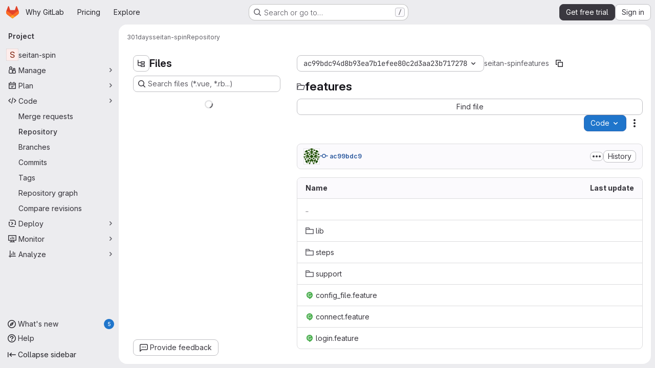

--- FILE ---
content_type: text/html; charset=utf-8
request_url: https://gitlab.com/301days/seitan-spin/-/tree/ac99bdc94d8b93ea7b1efee80c2d3aa23b717278/features
body_size: 10275
content:







<!DOCTYPE html>
<html class="gl-system ui-neutral with-top-bar with-header application-chrome page-with-panels with-gl-container-queries " lang="en">
<head prefix="og: http://ogp.me/ns#">
<meta charset="utf-8">
<meta content="IE=edge" http-equiv="X-UA-Compatible">
<meta content="width=device-width, initial-scale=1" name="viewport">
<title>features · ac99bdc94d8b93ea7b1efee80c2d3aa23b717278 · 301days / seitan-spin · GitLab</title>
<script nonce="jgoGNQ5WqgorOOUdyxV6Qw==">
//<![CDATA[
window.gon={};gon.api_version="v4";gon.default_avatar_url="https://gitlab.com/assets/no_avatar-849f9c04a3a0d0cea2424ae97b27447dc64a7dbfae83c036c45b403392f0e8ba.png";gon.max_file_size=100;gon.asset_host=null;gon.webpack_public_path="/assets/webpack/";gon.relative_url_root="";gon.user_color_mode="gl-system";gon.user_color_scheme="white";gon.markdown_surround_selection=null;gon.markdown_automatic_lists=null;gon.markdown_maintain_indentation=null;gon.math_rendering_limits_enabled=true;gon.allow_immediate_namespaces_deletion=true;gon.iframe_rendering_enabled=true;gon.iframe_rendering_allowlist=["embed.figma.com","www.figma.com","www.youtube.com"];gon.sentry_dsn="https://f5573e26de8f4293b285e556c35dfd6e@new-sentry.gitlab.net/4";gon.sentry_environment="gprd";gon.sentry_clientside_traces_sample_rate=0.05;gon.recaptcha_api_server_url="https://www.recaptcha.net/recaptcha/api.js";gon.recaptcha_sitekey="6LfAERQTAAAAAL4GYSiAMGLbcLyUIBSfPrDNJgeC";gon.gitlab_url="https://gitlab.com";gon.promo_url="https://about.gitlab.com";gon.forum_url="https://forum.gitlab.com";gon.docs_url="https://docs.gitlab.com";gon.revision="1819fcf6090";gon.feature_category="source_code_management";gon.gitlab_logo="/assets/gitlab_logo-2957169c8ef64c58616a1ac3f4fc626e8a35ce4eb3ed31bb0d873712f2a041a0.png";gon.secure=true;gon.sprite_icons="/assets/icons-dafe78f1f5f3f39844d40e6211b4b6b2b89533b96324c26e6ca12cfd6cf1b0ca.svg";gon.sprite_file_icons="/assets/file_icons/file_icons-90de312d3dbe794a19dee8aee171f184ff69ca9c9cf9fe37e8b254e84c3a1543.svg";gon.illustrations_path="/images/illustrations.svg";gon.emoji_sprites_css_path="/assets/emoji_sprites-bd26211944b9d072037ec97cb138f1a52cd03ef185cd38b8d1fcc963245199a1.css";gon.emoji_backend_version=4;gon.gridstack_css_path="/assets/lazy_bundles/gridstack-f42069e5c7b1542688660592b48f2cbd86e26b77030efd195d124dbd8fe64434.css";gon.test_env=false;gon.disable_animations=null;gon.suggested_label_colors={"#cc338b":"Magenta-pink","#dc143c":"Crimson","#c21e56":"Rose red","#cd5b45":"Dark coral","#ed9121":"Carrot orange","#eee600":"Titanium yellow","#009966":"Green-cyan","#8fbc8f":"Dark sea green","#6699cc":"Blue-gray","#e6e6fa":"Lavender","#9400d3":"Dark violet","#330066":"Deep violet","#36454f":"Charcoal grey","#808080":"Gray"};gon.first_day_of_week=0;gon.time_display_relative=true;gon.time_display_format=0;gon.ee=true;gon.jh=false;gon.dot_com=true;gon.uf_error_prefix="UF";gon.pat_prefix="glpat-";gon.keyboard_shortcuts_enabled=true;gon.broadcast_message_dismissal_path=null;gon.diagramsnet_url="https://embed.diagrams.net";gon.features={"uiForOrganizations":false,"organizationSwitching":false,"findAndReplace":false,"removeMonitorMetrics":true,"newProjectCreationForm":false,"workItemsClientSideBoards":false,"glqlWorkItems":true,"glqlAggregation":false,"glqlTypescript":false,"archiveGroup":true,"accessibleLoadingButton":true,"projectStudioEnabled":true,"securityManagerRoleEnabled":false,"advancedContextResolver":true,"duoUiNext":false,"agenticChatGa":true,"dapUseFoundationalFlowsSetting":true,"allowIframesInMarkdown":false,"inlineBlame":false,"repositoryFileTreeBrowser":true,"repositoryLockInformation":false};gon.roadmap_epics_limit=1000;gon.subscriptions_url="https://customers.gitlab.com";gon.subscriptions_legacy_sign_in_url="https://customers.gitlab.com/customers/sign_in?legacy=true";gon.billing_accounts_url="https://customers.gitlab.com/billing_accounts";gon.payment_form_url="https://customers.gitlab.com/payment_forms/cc_validation";gon.payment_validation_form_id="payment_method_validation";gon.licensed_features={"remoteDevelopment":true};
//]]>
</script>

<script nonce="jgoGNQ5WqgorOOUdyxV6Qw==">
//<![CDATA[
const root = document.documentElement;
if (window.matchMedia('(prefers-color-scheme: dark)').matches) {
  root.classList.add('gl-dark');
}

window.matchMedia('(prefers-color-scheme: dark)').addEventListener('change', (e) => {
  if (e.matches) {
    root.classList.add('gl-dark');
  } else {
    root.classList.remove('gl-dark');
  }
});

//]]>
</script>
<script nonce="jgoGNQ5WqgorOOUdyxV6Qw==">
//<![CDATA[
var gl = window.gl || {};
gl.startup_calls = {"/301days/seitan-spin/-/refs/ac99bdc94d8b93ea7b1efee80c2d3aa23b717278/logs_tree/features?format=json\u0026offset=0":{},"/301days/seitan-spin/-/blob/ac99bdc94d8b93ea7b1efee80c2d3aa23b717278/README.md?format=json\u0026viewer=rich":{}};
gl.startup_graphql_calls = [{"query":"# @feature_category: source_code_management\nquery pathLastCommit($projectPath: ID!, $path: String, $ref: String!, $refType: RefType) {\n  project(fullPath: $projectPath) {\n    __typename\n    id\n    repository {\n      __typename\n      lastCommit(path: $path, ref: $ref, refType: $refType) {\n        __typename\n        id\n        sha\n        title\n        titleHtml\n        descriptionHtml\n        message\n        webPath\n        committerName\n        committerEmail\n        committedDate\n        authoredDate\n        authorName\n        authorEmail\n        authorGravatar\n        author {\n          __typename\n          id\n          name\n          avatarUrl\n          webPath\n        }\n        signature {\n          __typename\n          ... on GpgSignature {\n            gpgKeyPrimaryKeyid\n            verificationStatus\n          }\n          ... on X509Signature {\n            verificationStatus\n            x509Certificate {\n              id\n              subject\n              subjectKeyIdentifier\n              x509Issuer {\n                id\n                subject\n                subjectKeyIdentifier\n              }\n            }\n          }\n          ... on SshSignature {\n            verificationStatus\n            keyFingerprintSha256\n          }\n        }\n        pipelines(ref: $ref, first: 1) {\n          __typename\n          edges {\n            __typename\n            node {\n              __typename\n              id\n              detailedStatus {\n                __typename\n                id\n                detailsPath\n                icon\n                text\n              }\n            }\n          }\n        }\n      }\n    }\n  }\n}\n","variables":{"projectPath":"301days/seitan-spin","ref":"ac99bdc94d8b93ea7b1efee80c2d3aa23b717278","path":"features","refType":null}},{"query":"query getPermissions($projectPath: ID!) {\n  project(fullPath: $projectPath) {\n    id\n    __typename\n    userPermissions {\n      __typename\n      pushCode\n      forkProject\n      createMergeRequestIn\n    }\n  }\n}\n","variables":{"projectPath":"301days/seitan-spin"}},{"query":"fragment PageInfo on PageInfo {\n  __typename\n  hasNextPage\n  hasPreviousPage\n  startCursor\n  endCursor\n}\n\nfragment TreeEntry on Entry {\n  __typename\n  id\n  sha\n  name\n  flatPath\n  type\n}\n\nquery getFiles(\n  $projectPath: ID!\n  $path: String\n  $ref: String!\n  $refType: RefType\n  $pageSize: Int!\n  $nextPageCursor: String\n) {\n  project(fullPath: $projectPath) {\n    id\n    __typename\n    repository {\n      __typename\n      tree(path: $path, ref: $ref, refType: $refType) {\n        __typename\n        trees(first: $pageSize, after: $nextPageCursor) {\n          __typename\n          edges {\n            __typename\n            node {\n              ...TreeEntry\n              webPath\n            }\n          }\n          pageInfo {\n            ...PageInfo\n          }\n        }\n        submodules(first: $pageSize, after: $nextPageCursor) {\n          __typename\n          edges {\n            __typename\n            node {\n              ...TreeEntry\n              webUrl\n              treeUrl\n            }\n          }\n          pageInfo {\n            ...PageInfo\n          }\n        }\n        blobs(first: $pageSize, after: $nextPageCursor) {\n          __typename\n          edges {\n            __typename\n            node {\n              ...TreeEntry\n              mode\n              webPath\n              lfsOid\n            }\n          }\n          pageInfo {\n            ...PageInfo\n          }\n        }\n      }\n    }\n  }\n}\n","variables":{"nextPageCursor":"","pageSize":100,"projectPath":"301days/seitan-spin","ref":"ac99bdc94d8b93ea7b1efee80c2d3aa23b717278","path":"features","refType":null}}];

if (gl.startup_calls && window.fetch) {
  Object.keys(gl.startup_calls).forEach(apiCall => {
   gl.startup_calls[apiCall] = {
      fetchCall: fetch(apiCall, {
        // Emulate XHR for Rails AJAX request checks
        headers: {
          'X-Requested-With': 'XMLHttpRequest'
        },
        // fetch won’t send cookies in older browsers, unless you set the credentials init option.
        // We set to `same-origin` which is default value in modern browsers.
        // See https://github.com/whatwg/fetch/pull/585 for more information.
        credentials: 'same-origin'
      })
    };
  });
}
if (gl.startup_graphql_calls && window.fetch) {
  const headers = {"X-CSRF-Token":"8aUqT1YQtCZe6s8pfEY-L9EVTU4xRX9bS879NyHEkqmyNYGPG3-pCcW2V7wgZSL_RtlFv1wjgyquSFspnuijAA","x-gitlab-feature-category":"source_code_management"};
  const url = `https://gitlab.com/api/graphql`

  const opts = {
    method: "POST",
    headers: {
      "Content-Type": "application/json",
      ...headers,
    }
  };

  gl.startup_graphql_calls = gl.startup_graphql_calls.map(call => ({
    ...call,
    fetchCall: fetch(url, {
      ...opts,
      credentials: 'same-origin',
      body: JSON.stringify(call)
    })
  }))
}


//]]>
</script>



<meta content="light dark" name="color-scheme">
<link rel="stylesheet" href="/assets/application-5f4ee7f55c86dd1bd4ac8d56a51fc849572dc13a6673fddd33959d941c86115b.css" media="(prefers-color-scheme: light)" />
<link rel="stylesheet" href="/assets/application_dark-414df22f8d2aff89f08ed2c3f9fd243fdca4e06dee8107c7df6de4f473a8d095.css" media="(prefers-color-scheme: dark)" />
<link rel="stylesheet" href="/assets/page_bundles/tree-d65f05eeb1674c3d28569b91f8f313c5b3196fe935087476670dd762d29a42ab.css" /><link rel="stylesheet" href="/assets/page_bundles/commit_description-9e7efe20f0cef17d0606edabfad0418e9eb224aaeaa2dae32c817060fa60abcc.css" /><link rel="stylesheet" href="/assets/page_bundles/projects-1e46068245452053a00290f44a0ebda348b43ba90e413a07b9d36767e72b79aa.css" /><link rel="stylesheet" href="/assets/page_bundles/work_items-af321897c3b1ae7c1f6f0cb993681211b837df7ec8e5ff59e3795fd08ab83a13.css" /><link rel="stylesheet" href="/assets/page_bundles/notes_shared-8f7a9513332533cc4a53b3be3d16e69570e82bc87b3f8913578eaeb0dce57e21.css" />
<link rel="stylesheet" href="/assets/tailwind_cqs-33df32f74b8ec5ae9d967067dd82682a3b7f474107e5596bb96d72be83902bfe.css" />


<link rel="stylesheet" href="/assets/fonts-deb7ad1d55ca77c0172d8538d53442af63604ff490c74acc2859db295c125bdb.css" />
<link rel="stylesheet" href="/assets/highlight/themes/white-c47e38e4a3eafd97b389c0f8eec06dce295f311cdc1c9e55073ea9406b8fe5b0.css" media="(prefers-color-scheme: light)" />
<link rel="stylesheet" href="/assets/highlight/themes/dark-8796b0549a7cd8fd6d2646619fa5840db4505d7031a76d5441a3cee1d12390d2.css" media="(prefers-color-scheme: dark)" />

<script src="/assets/webpack/runtime.7e9f4112.bundle.js" defer="defer" nonce="jgoGNQ5WqgorOOUdyxV6Qw=="></script>
<script src="/assets/webpack/main.5fa55cdb.chunk.js" defer="defer" nonce="jgoGNQ5WqgorOOUdyxV6Qw=="></script>
<script src="/assets/webpack/tracker.85adcc5f.chunk.js" defer="defer" nonce="jgoGNQ5WqgorOOUdyxV6Qw=="></script>
<script src="/assets/webpack/analytics.1f5b93d6.chunk.js" defer="defer" nonce="jgoGNQ5WqgorOOUdyxV6Qw=="></script>
<script nonce="jgoGNQ5WqgorOOUdyxV6Qw==">
//<![CDATA[
window.snowplowOptions = {"namespace":"gl","hostname":"snowplowprd.trx.gitlab.net","cookieDomain":".gitlab.com","appId":"gitlab","formTracking":true,"linkClickTracking":true};
gl = window.gl || {};
gl.snowplowStandardContext = {"schema":"iglu:com.gitlab/gitlab_standard/jsonschema/1-1-7","data":{"environment":"production","source":"gitlab-rails","correlation_id":"9c0887a1532d1330-ATL","extra":{},"user_id":null,"global_user_id":null,"user_type":null,"is_gitlab_team_member":null,"namespace_id":64504696,"ultimate_parent_namespace_id":64504696,"project_id":587853,"feature_enabled_by_namespace_ids":null,"realm":"saas","deployment_type":".com","context_generated_at":"2026-01-19T18:52:33.183Z"}};
gl.snowplowPseudonymizedPageUrl = "https://gitlab.com/namespace64504696/project587853/-/tree/ac99bdc94d8b93ea7b1efee80c2d3aa23b717278/features";
gl.maskedDefaultReferrerUrl = null;
gl.ga4MeasurementId = 'G-ENFH3X7M5Y';
gl.duoEvents = ["ai_question_category","perform_completion_worker","process_gitlab_duo_question","agent_platform_session_created","agent_platform_session_dropped","agent_platform_session_finished","agent_platform_session_resumed","agent_platform_session_started","agent_platform_session_stopped","ai_response_time","ci_repository_xray_artifact_created","cleanup_stuck_agent_platform_session","click_delete_ai_catalog_item_button","click_disable_ai_catalog_item_button","click_enable_ai_catalog_item_button","click_purchase_seats_button_group_duo_pro_home_page","code_suggestion_accepted_in_ide","code_suggestion_rejected_in_ide","code_suggestion_shown_in_ide","code_suggestions_connection_details_rate_limit_exceeded","code_suggestions_direct_access_rate_limit_exceeded","code_suggestions_rate_limit_exceeded","create_ai_catalog_item","create_ai_catalog_item_consumer","create_ai_self_hosted_model","default_answer","delete_ai_catalog_item","delete_ai_catalog_item_consumer","delete_ai_self_hosted_model","detected_high_comment_temperature","detected_repeated_high_comment_temperature","dismiss_sast_vulnerability_false_positive_analysis","encounter_duo_code_review_error_during_review","error_answer","excluded_files_from_duo_code_review","execute_llm_method","find_no_issues_duo_code_review_after_review","find_nothing_to_review_duo_code_review_on_mr","finish_duo_workflow_execution","finish_mcp_tool_call","forced_high_temperature_commenting","i_quickactions_q","include_repository_xray_data_into_code_generation_prompt","mention_gitlabduo_in_mr_comment","post_comment_duo_code_review_on_diff","process_gitlab_duo_slash_command","react_thumbs_down_on_duo_code_review_comment","react_thumbs_up_on_duo_code_review_comment","reported_sast_vulnerability_false_positive_analysis","request_ask_help","request_duo_chat_response","request_review_duo_code_review_on_mr_by_author","request_review_duo_code_review_on_mr_by_non_author","requested_comment_temperature","retry_duo_workflow_execution","start_duo_workflow_execution","start_mcp_tool_call","submit_gitlab_duo_question","tokens_per_embedding","tokens_per_user_request_prompt","tokens_per_user_request_response","trigger_ai_catalog_item","trigger_sast_vulnerability_fp_detection_workflow","troubleshoot_job","update_ai_catalog_item","update_ai_catalog_item_consumer","update_ai_self_hosted_model","update_model_selection_feature","update_self_hosted_ai_feature_to_vendored_model","view_ai_catalog_item","view_ai_catalog_item_index","view_ai_catalog_project_managed"];
gl.onlySendDuoEvents = false;


//]]>
</script>
<link rel="preload" href="/assets/application-5f4ee7f55c86dd1bd4ac8d56a51fc849572dc13a6673fddd33959d941c86115b.css" as="style" type="text/css" nonce="ncCvqc+3qZtN43i7WnltKw==">
<link rel="preload" href="/assets/highlight/themes/white-c47e38e4a3eafd97b389c0f8eec06dce295f311cdc1c9e55073ea9406b8fe5b0.css" as="style" type="text/css" nonce="ncCvqc+3qZtN43i7WnltKw==">
<link crossorigin="" href="https://snowplowprd.trx.gitlab.net" rel="preconnect">
<link as="font" crossorigin="" href="/assets/gitlab-sans/GitLabSans-9892dc17af892e03de41625c0ee325117a3b8ee4ba6005f3a3eac68510030aed.woff2" rel="preload">
<link as="font" crossorigin="" href="/assets/gitlab-sans/GitLabSans-Italic-f96f17332d67b21ada2dfba5f0c0e1d5801eab99330472057bf18edd93d4ccf7.woff2" rel="preload">
<link as="font" crossorigin="" href="/assets/gitlab-mono/GitLabMono-29c2152dac8739499dd0fe5cd37a486ebcc7d4798c9b6d3aeab65b3172375b05.woff2" rel="preload">
<link as="font" crossorigin="" href="/assets/gitlab-mono/GitLabMono-Italic-af36701a2188df32a9dcea12e0424c380019698d4f76da9ad8ea2fd59432cf83.woff2" rel="preload">
<link rel="preload" href="/assets/fonts-deb7ad1d55ca77c0172d8538d53442af63604ff490c74acc2859db295c125bdb.css" as="style" type="text/css" nonce="ncCvqc+3qZtN43i7WnltKw==">



<script src="/assets/webpack/sentry.0e34f3b4.chunk.js" defer="defer" nonce="jgoGNQ5WqgorOOUdyxV6Qw=="></script>

<script src="/assets/webpack/commons-pages.search.show-super_sidebar.38f249e1.chunk.js" defer="defer" nonce="jgoGNQ5WqgorOOUdyxV6Qw=="></script>
<script src="/assets/webpack/super_sidebar.07dc690e.chunk.js" defer="defer" nonce="jgoGNQ5WqgorOOUdyxV6Qw=="></script>
<script src="/assets/webpack/commons-pages.groups-pages.groups.achievements-pages.groups.activity-pages.groups.analytics.ci_cd_an-8a40a427.9967ce8c.chunk.js" defer="defer" nonce="jgoGNQ5WqgorOOUdyxV6Qw=="></script>
<script src="/assets/webpack/commons-pages.projects-pages.projects.activity-pages.projects.alert_management.details-pages.project-93b287cd.4f9ded23.chunk.js" defer="defer" nonce="jgoGNQ5WqgorOOUdyxV6Qw=="></script>
<script src="/assets/webpack/commons-pages.groups.epics.index-pages.groups.epics.new-pages.groups.epics.show-pages.groups.issues--02865ef3.33e364be.chunk.js" defer="defer" nonce="jgoGNQ5WqgorOOUdyxV6Qw=="></script>
<script src="/assets/webpack/commons-pages.admin.application_settings.service_accounts-pages.admin.impersonation_tokens-pages.gro-b1fa2591.89493dda.chunk.js" defer="defer" nonce="jgoGNQ5WqgorOOUdyxV6Qw=="></script>
<script src="/assets/webpack/467359d4.8ad0411d.chunk.js" defer="defer" nonce="jgoGNQ5WqgorOOUdyxV6Qw=="></script>
<script src="/assets/webpack/commons-pages.projects.blob.edit-pages.projects.blob.new-pages.projects.blob.show-pages.projects.get-487ddc08.37fb9282.chunk.js" defer="defer" nonce="jgoGNQ5WqgorOOUdyxV6Qw=="></script>
<script src="/assets/webpack/ea7ea8c3.58ef5d7f.chunk.js" defer="defer" nonce="jgoGNQ5WqgorOOUdyxV6Qw=="></script>
<script src="/assets/webpack/commons-pages.projects.blob.show-pages.projects.show-pages.projects.snippets.show-pages.projects.tre-c684fcf6.ae3492ea.chunk.js" defer="defer" nonce="jgoGNQ5WqgorOOUdyxV6Qw=="></script>
<script src="/assets/webpack/499d8988.5c5e59a1.chunk.js" defer="defer" nonce="jgoGNQ5WqgorOOUdyxV6Qw=="></script>
<script src="/assets/webpack/commons-pages.projects.blob.show-pages.projects.get_started.show-pages.projects.show-pages.projects.tree.show.9f4ed474.chunk.js" defer="defer" nonce="jgoGNQ5WqgorOOUdyxV6Qw=="></script>
<script src="/assets/webpack/commons-pages.projects.blob.show-pages.projects.commits.show-pages.projects.show-pages.projects.tree.show.1054e8f0.chunk.js" defer="defer" nonce="jgoGNQ5WqgorOOUdyxV6Qw=="></script>
<script src="/assets/webpack/commons-pages.projects.blame.show-pages.projects.blob.show-pages.projects.show-pages.projects.tree.show.8f02f3bd.chunk.js" defer="defer" nonce="jgoGNQ5WqgorOOUdyxV6Qw=="></script>
<script src="/assets/webpack/commons-pages.projects.blob.show-pages.projects.show-pages.projects.tree.show.9fb26b8c.chunk.js" defer="defer" nonce="jgoGNQ5WqgorOOUdyxV6Qw=="></script>
<script src="/assets/webpack/commons-pages.projects.blob.show-pages.projects.tree.show-treeList.cbb4bf1f.chunk.js" defer="defer" nonce="jgoGNQ5WqgorOOUdyxV6Qw=="></script>
<script src="/assets/webpack/pages.projects.tree.show.a3455d28.chunk.js" defer="defer" nonce="jgoGNQ5WqgorOOUdyxV6Qw=="></script>

<meta content="object" property="og:type">
<meta content="GitLab" property="og:site_name">
<meta content="features · ac99bdc94d8b93ea7b1efee80c2d3aa23b717278 · 301days / seitan-spin · GitLab" property="og:title">
<meta content="The test part of test driven technology switching." property="og:description">
<meta content="https://gitlab.com/assets/twitter_card-570ddb06edf56a2312253c5872489847a0f385112ddbcd71ccfa1570febab5d2.jpg" property="og:image">
<meta content="64" property="og:image:width">
<meta content="64" property="og:image:height">
<meta content="https://gitlab.com/301days/seitan-spin/-/tree/ac99bdc94d8b93ea7b1efee80c2d3aa23b717278/features" property="og:url">
<meta content="summary" property="twitter:card">
<meta content="features · ac99bdc94d8b93ea7b1efee80c2d3aa23b717278 · 301days / seitan-spin · GitLab" property="twitter:title">
<meta content="The test part of test driven technology switching." property="twitter:description">
<meta content="https://gitlab.com/assets/twitter_card-570ddb06edf56a2312253c5872489847a0f385112ddbcd71ccfa1570febab5d2.jpg" property="twitter:image">

<meta name="csrf-param" content="authenticity_token" />
<meta name="csrf-token" content="shQaD62yxRokwofxFss8zj0Dlmy4LNNYI_fLYB-4TfjxhLHP4N3YNb-eH2RK6CAeqs-endVKLynGcW1-oJR8UQ" />
<meta name="csp-nonce" content="jgoGNQ5WqgorOOUdyxV6Qw==" />
<meta name="action-cable-url" content="/-/cable" />
<link href="/-/manifest.json" rel="manifest">
<link rel="icon" type="image/png" href="/assets/favicon-72a2cad5025aa931d6ea56c3201d1f18e68a8cd39788c7c80d5b2b82aa5143ef.png" id="favicon" data-original-href="/assets/favicon-72a2cad5025aa931d6ea56c3201d1f18e68a8cd39788c7c80d5b2b82aa5143ef.png" />
<link rel="apple-touch-icon" type="image/x-icon" href="/assets/apple-touch-icon-b049d4bc0dd9626f31db825d61880737befc7835982586d015bded10b4435460.png" />
<link href="/search/opensearch.xml" rel="search" title="Search GitLab" type="application/opensearchdescription+xml">
<link rel="alternate" type="application/atom+xml" title="seitan-spin:ac99bdc94d8b93ea7b1efee80c2d3aa23b717278 commits" href="https://gitlab.com/301days/seitan-spin/-/commits/ac99bdc94d8b93ea7b1efee80c2d3aa23b717278?format=atom" />




<meta content="The test part of test driven technology switching." name="description">
<meta content="#F1F0F6" media="(prefers-color-scheme: light)" name="theme-color">
<meta content="#232128" media="(prefers-color-scheme: dark)" name="theme-color">
</head>

<body class="tab-width-8 gl-browser-chrome gl-platform-mac" data-group="301days" data-group-full-path="301days" data-namespace-id="64504696" data-page="projects:tree:show" data-page-type-id="ac99bdc94d8b93ea7b1efee80c2d3aa23b717278/features" data-project="seitan-spin" data-project-full-path="301days/seitan-spin" data-project-id="587853" data-project-studio-enabled="true">
<div id="js-tooltips-container"></div>

<script nonce="jgoGNQ5WqgorOOUdyxV6Qw==">
//<![CDATA[
gl = window.gl || {};
gl.client = {"isChrome":true,"isMac":true};


//]]>
</script>


<header class="super-topbar js-super-topbar"></header>
<div class="layout-page js-page-layout page-with-super-sidebar">
<script nonce="jgoGNQ5WqgorOOUdyxV6Qw==">
//<![CDATA[
const outer = document.createElement('div');
outer.style.visibility = 'hidden';
outer.style.overflow = 'scroll';
document.body.appendChild(outer);
const inner = document.createElement('div');
outer.appendChild(inner);
const scrollbarWidth = outer.offsetWidth - inner.offsetWidth;
outer.parentNode.removeChild(outer);
document.documentElement.style.setProperty('--scrollbar-width', `${scrollbarWidth}px`);

//]]>
</script><aside class="js-super-sidebar super-sidebar super-sidebar-loading" data-command-palette="{&quot;project_files_url&quot;:&quot;/301days/seitan-spin/-/files/ac99bdc94d8b93ea7b1efee80c2d3aa23b717278?format=json&quot;,&quot;project_blob_url&quot;:&quot;/301days/seitan-spin/-/blob/ac99bdc94d8b93ea7b1efee80c2d3aa23b717278&quot;}" data-force-desktop-expanded-sidebar="" data-is-saas="true" data-root-path="/" data-sidebar="{&quot;whats_new_most_recent_release_items_count&quot;:5,&quot;whats_new_version_digest&quot;:&quot;fd2b615fa7462cb1b8351f636e94ab7916b860dbaeface508b3ddee9dea42f55&quot;,&quot;whats_new_read_articles&quot;:[],&quot;whats_new_mark_as_read_path&quot;:&quot;/-/whats_new/mark_as_read&quot;,&quot;is_logged_in&quot;:false,&quot;compare_plans_url&quot;:&quot;https://about.gitlab.com/pricing&quot;,&quot;context_switcher_links&quot;:[{&quot;title&quot;:&quot;Explore&quot;,&quot;link&quot;:&quot;/explore&quot;,&quot;icon&quot;:&quot;compass&quot;}],&quot;current_menu_items&quot;:[{&quot;id&quot;:&quot;project_overview&quot;,&quot;title&quot;:&quot;seitan-spin&quot;,&quot;entity_id&quot;:587853,&quot;link&quot;:&quot;/301days/seitan-spin&quot;,&quot;link_classes&quot;:&quot;shortcuts-project&quot;,&quot;is_active&quot;:false},{&quot;id&quot;:&quot;manage_menu&quot;,&quot;title&quot;:&quot;Manage&quot;,&quot;icon&quot;:&quot;users&quot;,&quot;avatar_shape&quot;:&quot;rect&quot;,&quot;link&quot;:&quot;/301days/seitan-spin/activity&quot;,&quot;is_active&quot;:false,&quot;items&quot;:[{&quot;id&quot;:&quot;activity&quot;,&quot;title&quot;:&quot;Activity&quot;,&quot;link&quot;:&quot;/301days/seitan-spin/activity&quot;,&quot;link_classes&quot;:&quot;shortcuts-project-activity&quot;,&quot;is_active&quot;:false},{&quot;id&quot;:&quot;members&quot;,&quot;title&quot;:&quot;Members&quot;,&quot;link&quot;:&quot;/301days/seitan-spin/-/project_members&quot;,&quot;is_active&quot;:false},{&quot;id&quot;:&quot;labels&quot;,&quot;title&quot;:&quot;Labels&quot;,&quot;link&quot;:&quot;/301days/seitan-spin/-/labels&quot;,&quot;is_active&quot;:false}],&quot;separated&quot;:false},{&quot;id&quot;:&quot;plan_menu&quot;,&quot;title&quot;:&quot;Plan&quot;,&quot;icon&quot;:&quot;planning&quot;,&quot;avatar_shape&quot;:&quot;rect&quot;,&quot;link&quot;:&quot;/301days/seitan-spin/-/issues&quot;,&quot;is_active&quot;:false,&quot;items&quot;:[{&quot;id&quot;:&quot;project_issue_list&quot;,&quot;title&quot;:&quot;Issues&quot;,&quot;link&quot;:&quot;/301days/seitan-spin/-/issues&quot;,&quot;link_classes&quot;:&quot;shortcuts-issues has-sub-items&quot;,&quot;pill_count_field&quot;:&quot;openIssuesCount&quot;,&quot;pill_count_dynamic&quot;:false,&quot;is_active&quot;:false},{&quot;id&quot;:&quot;boards&quot;,&quot;title&quot;:&quot;Issue boards&quot;,&quot;link&quot;:&quot;/301days/seitan-spin/-/boards&quot;,&quot;link_classes&quot;:&quot;shortcuts-issue-boards&quot;,&quot;is_active&quot;:false},{&quot;id&quot;:&quot;milestones&quot;,&quot;title&quot;:&quot;Milestones&quot;,&quot;link&quot;:&quot;/301days/seitan-spin/-/milestones&quot;,&quot;is_active&quot;:false},{&quot;id&quot;:&quot;project_wiki&quot;,&quot;title&quot;:&quot;Wiki&quot;,&quot;link&quot;:&quot;/301days/seitan-spin/-/wikis/home&quot;,&quot;link_classes&quot;:&quot;shortcuts-wiki&quot;,&quot;is_active&quot;:false}],&quot;separated&quot;:false},{&quot;id&quot;:&quot;code_menu&quot;,&quot;title&quot;:&quot;Code&quot;,&quot;icon&quot;:&quot;code&quot;,&quot;avatar_shape&quot;:&quot;rect&quot;,&quot;link&quot;:&quot;/301days/seitan-spin/-/merge_requests&quot;,&quot;is_active&quot;:true,&quot;items&quot;:[{&quot;id&quot;:&quot;project_merge_request_list&quot;,&quot;title&quot;:&quot;Merge requests&quot;,&quot;link&quot;:&quot;/301days/seitan-spin/-/merge_requests&quot;,&quot;link_classes&quot;:&quot;shortcuts-merge_requests&quot;,&quot;pill_count_field&quot;:&quot;openMergeRequestsCount&quot;,&quot;pill_count_dynamic&quot;:false,&quot;is_active&quot;:false},{&quot;id&quot;:&quot;files&quot;,&quot;title&quot;:&quot;Repository&quot;,&quot;link&quot;:&quot;/301days/seitan-spin/-/tree/ac99bdc94d8b93ea7b1efee80c2d3aa23b717278&quot;,&quot;link_classes&quot;:&quot;shortcuts-tree&quot;,&quot;is_active&quot;:true},{&quot;id&quot;:&quot;branches&quot;,&quot;title&quot;:&quot;Branches&quot;,&quot;link&quot;:&quot;/301days/seitan-spin/-/branches&quot;,&quot;is_active&quot;:false},{&quot;id&quot;:&quot;commits&quot;,&quot;title&quot;:&quot;Commits&quot;,&quot;link&quot;:&quot;/301days/seitan-spin/-/commits/ac99bdc94d8b93ea7b1efee80c2d3aa23b717278&quot;,&quot;link_classes&quot;:&quot;shortcuts-commits&quot;,&quot;is_active&quot;:false},{&quot;id&quot;:&quot;tags&quot;,&quot;title&quot;:&quot;Tags&quot;,&quot;link&quot;:&quot;/301days/seitan-spin/-/tags&quot;,&quot;is_active&quot;:false},{&quot;id&quot;:&quot;graphs&quot;,&quot;title&quot;:&quot;Repository graph&quot;,&quot;link&quot;:&quot;/301days/seitan-spin/-/network/ac99bdc94d8b93ea7b1efee80c2d3aa23b717278&quot;,&quot;link_classes&quot;:&quot;shortcuts-network&quot;,&quot;is_active&quot;:false},{&quot;id&quot;:&quot;compare&quot;,&quot;title&quot;:&quot;Compare revisions&quot;,&quot;link&quot;:&quot;/301days/seitan-spin/-/compare?from=main\u0026to=ac99bdc94d8b93ea7b1efee80c2d3aa23b717278&quot;,&quot;is_active&quot;:false}],&quot;separated&quot;:false},{&quot;id&quot;:&quot;deploy_menu&quot;,&quot;title&quot;:&quot;Deploy&quot;,&quot;icon&quot;:&quot;deployments&quot;,&quot;avatar_shape&quot;:&quot;rect&quot;,&quot;link&quot;:&quot;/301days/seitan-spin/-/releases&quot;,&quot;is_active&quot;:false,&quot;items&quot;:[{&quot;id&quot;:&quot;releases&quot;,&quot;title&quot;:&quot;Releases&quot;,&quot;link&quot;:&quot;/301days/seitan-spin/-/releases&quot;,&quot;link_classes&quot;:&quot;shortcuts-deployments-releases&quot;,&quot;is_active&quot;:false},{&quot;id&quot;:&quot;model_registry&quot;,&quot;title&quot;:&quot;Model registry&quot;,&quot;link&quot;:&quot;/301days/seitan-spin/-/ml/models&quot;,&quot;is_active&quot;:false}],&quot;separated&quot;:false},{&quot;id&quot;:&quot;monitor_menu&quot;,&quot;title&quot;:&quot;Monitor&quot;,&quot;icon&quot;:&quot;monitor&quot;,&quot;avatar_shape&quot;:&quot;rect&quot;,&quot;link&quot;:&quot;/301days/seitan-spin/-/incidents&quot;,&quot;is_active&quot;:false,&quot;items&quot;:[{&quot;id&quot;:&quot;incidents&quot;,&quot;title&quot;:&quot;Incidents&quot;,&quot;link&quot;:&quot;/301days/seitan-spin/-/incidents&quot;,&quot;is_active&quot;:false}],&quot;separated&quot;:false},{&quot;id&quot;:&quot;analyze_menu&quot;,&quot;title&quot;:&quot;Analyze&quot;,&quot;icon&quot;:&quot;chart&quot;,&quot;avatar_shape&quot;:&quot;rect&quot;,&quot;link&quot;:&quot;/301days/seitan-spin/-/value_stream_analytics&quot;,&quot;is_active&quot;:false,&quot;items&quot;:[{&quot;id&quot;:&quot;cycle_analytics&quot;,&quot;title&quot;:&quot;Value stream analytics&quot;,&quot;link&quot;:&quot;/301days/seitan-spin/-/value_stream_analytics&quot;,&quot;link_classes&quot;:&quot;shortcuts-project-cycle-analytics&quot;,&quot;is_active&quot;:false},{&quot;id&quot;:&quot;contributors&quot;,&quot;title&quot;:&quot;Contributor analytics&quot;,&quot;link&quot;:&quot;/301days/seitan-spin/-/graphs/ac99bdc94d8b93ea7b1efee80c2d3aa23b717278&quot;,&quot;is_active&quot;:false},{&quot;id&quot;:&quot;repository_analytics&quot;,&quot;title&quot;:&quot;Repository analytics&quot;,&quot;link&quot;:&quot;/301days/seitan-spin/-/graphs/ac99bdc94d8b93ea7b1efee80c2d3aa23b717278/charts&quot;,&quot;link_classes&quot;:&quot;shortcuts-repository-charts&quot;,&quot;is_active&quot;:false},{&quot;id&quot;:&quot;model_experiments&quot;,&quot;title&quot;:&quot;Model experiments&quot;,&quot;link&quot;:&quot;/301days/seitan-spin/-/ml/experiments&quot;,&quot;is_active&quot;:false}],&quot;separated&quot;:false}],&quot;current_context_header&quot;:&quot;Project&quot;,&quot;university_path&quot;:&quot;https://university.gitlab.com&quot;,&quot;support_path&quot;:&quot;https://about.gitlab.com/get-help/&quot;,&quot;docs_path&quot;:&quot;/help/docs&quot;,&quot;display_whats_new&quot;:true,&quot;show_version_check&quot;:null,&quot;search&quot;:{&quot;search_path&quot;:&quot;/search&quot;,&quot;issues_path&quot;:&quot;/dashboard/issues&quot;,&quot;mr_path&quot;:&quot;/dashboard/merge_requests&quot;,&quot;autocomplete_path&quot;:&quot;/search/autocomplete&quot;,&quot;settings_path&quot;:&quot;/search/settings&quot;,&quot;search_context&quot;:{&quot;group&quot;:{&quot;id&quot;:64504696,&quot;name&quot;:&quot;301days&quot;,&quot;full_name&quot;:&quot;301days&quot;},&quot;group_metadata&quot;:{&quot;issues_path&quot;:&quot;/groups/301days/-/issues&quot;,&quot;mr_path&quot;:&quot;/groups/301days/-/merge_requests&quot;},&quot;project&quot;:{&quot;id&quot;:587853,&quot;name&quot;:&quot;seitan-spin&quot;},&quot;project_metadata&quot;:{&quot;mr_path&quot;:&quot;/301days/seitan-spin/-/merge_requests&quot;,&quot;issues_path&quot;:&quot;/301days/seitan-spin/-/issues&quot;},&quot;code_search&quot;:true,&quot;ref&quot;:&quot;ac99bdc94d8b93ea7b1efee80c2d3aa23b717278&quot;,&quot;scope&quot;:null,&quot;for_snippets&quot;:null}},&quot;panel_type&quot;:&quot;project&quot;,&quot;shortcut_links&quot;:[{&quot;title&quot;:&quot;Snippets&quot;,&quot;href&quot;:&quot;/explore/snippets&quot;,&quot;css_class&quot;:&quot;dashboard-shortcuts-snippets&quot;},{&quot;title&quot;:&quot;Groups&quot;,&quot;href&quot;:&quot;/explore/groups&quot;,&quot;css_class&quot;:&quot;dashboard-shortcuts-groups&quot;},{&quot;title&quot;:&quot;Projects&quot;,&quot;href&quot;:&quot;/explore/projects/starred&quot;,&quot;css_class&quot;:&quot;dashboard-shortcuts-projects&quot;}],&quot;terms&quot;:&quot;/-/users/terms&quot;,&quot;sign_in_visible&quot;:&quot;true&quot;,&quot;allow_signup&quot;:&quot;true&quot;,&quot;new_user_registration_path&quot;:&quot;/users/sign_up&quot;,&quot;sign_in_path&quot;:&quot;/users/sign_in?redirect_to_referer=yes&quot;}"></aside>


<div class="panels-container gl-flex gl-gap-3">
<div class="content-panels gl-flex-1 gl-w-full gl-flex gl-gap-3 gl-relative js-content-panels gl-@container/content-panels">
<div class="js-static-panel static-panel content-wrapper gl-relative paneled-view gl-flex-1 gl-overflow-y-auto gl-bg-default" id="static-panel-portal">
<div class="panel-header">
<div class="broadcast-wrapper">



</div>
<div class="top-bar-fixed container-fluid gl-rounded-t-lg gl-sticky gl-top-0 gl-left-0 gl-mx-0 gl-w-full" data-testid="top-bar">
<div class="top-bar-container gl-flex gl-items-center gl-gap-2">
<div class="gl-grow gl-basis-0 gl-flex gl-items-center gl-justify-start gl-gap-3">
<script type="application/ld+json">
{"@context":"https://schema.org","@type":"BreadcrumbList","itemListElement":[{"@type":"ListItem","position":1,"name":"301days","item":"https://gitlab.com/301days"},{"@type":"ListItem","position":2,"name":"seitan-spin","item":"https://gitlab.com/301days/seitan-spin"},{"@type":"ListItem","position":3,"name":"Repository","item":"https://gitlab.com/301days/seitan-spin/-/tree/ac99bdc94d8b93ea7b1efee80c2d3aa23b717278/features"}]}


</script>
<div data-testid="breadcrumb-links" id="js-vue-page-breadcrumbs-wrapper">
<div data-breadcrumbs-json="[{&quot;text&quot;:&quot;301days&quot;,&quot;href&quot;:&quot;/301days&quot;,&quot;avatarPath&quot;:null},{&quot;text&quot;:&quot;seitan-spin&quot;,&quot;href&quot;:&quot;/301days/seitan-spin&quot;,&quot;avatarPath&quot;:null},{&quot;text&quot;:&quot;Repository&quot;,&quot;href&quot;:&quot;/301days/seitan-spin/-/tree/ac99bdc94d8b93ea7b1efee80c2d3aa23b717278/features&quot;,&quot;avatarPath&quot;:null}]" id="js-vue-page-breadcrumbs"></div>
<div id="js-injected-page-breadcrumbs"></div>
<div id="js-page-breadcrumbs-extra"></div>
</div>


<div id="js-work-item-feedback"></div>

</div>

</div>
</div>

</div>
<div class="panel-content">
<div class="panel-content-inner js-static-panel-inner">
<div class="alert-wrapper alert-wrapper-top-space gl-flex gl-flex-col gl-gap-3 container-fluid">






























</div>

<div class="container-fluid project-highlight-puc">
<main class="content gl-@container/panel gl-pb-3" id="content-body" itemscope itemtype="http://schema.org/SoftwareSourceCode">
<div id="js-drawer-container"></div>
<div class="flash-container flash-container-page sticky" data-testid="flash-container">
<div id="js-global-alerts"></div>
</div>









<div class="gl-flex navigation-root">
<div id="js-file-browser"></div>
<div class="gl-w-full gl-min-w-0 gl-pl-4">
<div class="tree-holder gl-clearfix js-per-page gl-mt-4" data-blame-per-page="1000" id="tree-holder">
<div data-breadcrumbs-can-collaborate="false" data-breadcrumbs-can-edit-tree="false" data-breadcrumbs-can-push-code="false" data-breadcrumbs-can-push-to-branch="false" data-breadcrumbs-new-blob-path="/301days/seitan-spin/-/new/ac99bdc94d8b93ea7b1efee80c2d3aa23b717278" data-breadcrumbs-new-branch-path="/301days/seitan-spin/-/branches/new" data-breadcrumbs-new-dir-path="/301days/seitan-spin/-/create_dir/ac99bdc94d8b93ea7b1efee80c2d3aa23b717278" data-breadcrumbs-new-tag-path="/301days/seitan-spin/-/tags/new" data-breadcrumbs-upload-path="/301days/seitan-spin/-/create/ac99bdc94d8b93ea7b1efee80c2d3aa23b717278" data-compare-path="/301days/seitan-spin/-/compare?from=main&amp;to=ac99bdc94d8b93ea7b1efee80c2d3aa23b717278" data-download-links="[{&quot;text&quot;:&quot;zip&quot;,&quot;path&quot;:&quot;/301days/seitan-spin/-/archive/ac99bdc94d8b93ea7b1efee80c2d3aa23b717278/seitan-spin-ac99bdc94d8b93ea7b1efee80c2d3aa23b717278.zip&quot;},{&quot;text&quot;:&quot;tar.gz&quot;,&quot;path&quot;:&quot;/301days/seitan-spin/-/archive/ac99bdc94d8b93ea7b1efee80c2d3aa23b717278/seitan-spin-ac99bdc94d8b93ea7b1efee80c2d3aa23b717278.tar.gz&quot;},{&quot;text&quot;:&quot;tar.bz2&quot;,&quot;path&quot;:&quot;/301days/seitan-spin/-/archive/ac99bdc94d8b93ea7b1efee80c2d3aa23b717278/seitan-spin-ac99bdc94d8b93ea7b1efee80c2d3aa23b717278.tar.bz2&quot;},{&quot;text&quot;:&quot;tar&quot;,&quot;path&quot;:&quot;/301days/seitan-spin/-/archive/ac99bdc94d8b93ea7b1efee80c2d3aa23b717278/seitan-spin-ac99bdc94d8b93ea7b1efee80c2d3aa23b717278.tar&quot;}]" data-escaped-ref="ac99bdc94d8b93ea7b1efee80c2d3aa23b717278" data-http-url="https://gitlab.com/301days/seitan-spin.git" data-kerberos-url="" data-new-workspace-path="/-/remote_development/workspaces/new" data-organization-id="1" data-project-id="587853" data-project-path="301days/seitan-spin" data-project-root-path="/301days/seitan-spin" data-ref="ac99bdc94d8b93ea7b1efee80c2d3aa23b717278" data-ref-type="" data-root-ref="main" data-ssh-url="git@gitlab.com:301days/seitan-spin.git" data-web-ide-button-default-branch="main" data-web-ide-button-options="{&quot;project_path&quot;:&quot;301days/seitan-spin&quot;,&quot;ref&quot;:&quot;ac99bdc94d8b93ea7b1efee80c2d3aa23b717278&quot;,&quot;is_fork&quot;:false,&quot;needs_to_fork&quot;:true,&quot;gitpod_enabled&quot;:false,&quot;is_blob&quot;:false,&quot;show_edit_button&quot;:false,&quot;show_web_ide_button&quot;:false,&quot;show_gitpod_button&quot;:false,&quot;show_pipeline_editor_button&quot;:false,&quot;web_ide_url&quot;:&quot;/-/ide/project/301days/seitan-spin/edit/ac99bdc94d8b93ea7b1efee80c2d3aa23b717278/-/features&quot;,&quot;edit_url&quot;:&quot;&quot;,&quot;pipeline_editor_url&quot;:&quot;/301days/seitan-spin/-/ci/editor?branch_name=ac99bdc94d8b93ea7b1efee80c2d3aa23b717278&quot;,&quot;gitpod_url&quot;:&quot;https://gitpod.io/#https://gitlab.com/301days/seitan-spin/-/tree/ac99bdc94d8b93ea7b1efee80c2d3aa23b717278/features&quot;,&quot;user_preferences_gitpod_path&quot;:&quot;/-/profile/preferences#user_gitpod_enabled&quot;,&quot;user_profile_enable_gitpod_path&quot;:&quot;/-/user_settings/profile?user%5Bgitpod_enabled%5D=true&quot;,&quot;project_id&quot;:587853,&quot;new_workspace_path&quot;:&quot;/-/remote_development/workspaces/new&quot;,&quot;organization_id&quot;:1,&quot;fork_path&quot;:&quot;/301days/seitan-spin/-/forks/new&quot;,&quot;fork_modal_id&quot;:null}" data-xcode-url="" id="js-repository-blob-header-app"></div>


<div class="info-well project-last-commit gl-mt-5">
<div class="gl-flex gl-items-center gl-justify-center gl-m-auto gl-min-h-9 @lg/panel:gl-min-h-[4.5rem]" data-history-link="/301days/seitan-spin/-/commits/ac99bdc94d8b93ea7b1efee80c2d3aa23b717278" data-ref-type="" id="js-last-commit">
<div class="gl-spinner-container" role="status"><span aria-hidden class="gl-spinner gl-spinner-md gl-spinner-dark !gl-align-text-bottom"></span><span class="gl-sr-only !gl-absolute">Loading</span>
</div>
</div>
</div>
<div data-escaped-ref="ac99bdc94d8b93ea7b1efee80c2d3aa23b717278" data-explain-code-available="false" data-full-name="301days / seitan-spin" data-has-revs-file="false" data-path-locks-available="false" data-path-locks-toggle="/301days/seitan-spin/path_locks/toggle" data-project-path="301days/seitan-spin" data-project-short-path="seitan-spin" data-ref="ac99bdc94d8b93ea7b1efee80c2d3aa23b717278" data-resource-id="gid://gitlab/Project/587853" data-user-id="" id="js-tree-list"></div>

</div>
</div>
</div>

<script nonce="jgoGNQ5WqgorOOUdyxV6Qw==">
//<![CDATA[
  window.gl = window.gl || {};
  window.gl.webIDEPath = '/-/ide/project/301days/seitan-spin/edit/ac99bdc94d8b93ea7b1efee80c2d3aa23b717278/-/features'


//]]>
</script>
<div data-ambiguous="false" data-ref="ac99bdc94d8b93ea7b1efee80c2d3aa23b717278" id="js-ambiguous-ref-modal"></div>

</main>
</div>

</div>

</div>
</div>
<div class="js-dynamic-panel paneled-view contextual-panel gl-@container/panel !gl-absolute gl-shadow-lg @xl/content-panels:gl-w-1/2 @xl/content-panels:gl-shadow-none @xl/content-panels:!gl-relative" id="contextual-panel-portal"></div>
</div>
</div>

</div>


<script nonce="jgoGNQ5WqgorOOUdyxV6Qw==">
//<![CDATA[
if ('loading' in HTMLImageElement.prototype) {
  document.querySelectorAll('img.lazy').forEach(img => {
    img.loading = 'lazy';
    let imgUrl = img.dataset.src;
    // Only adding width + height for avatars for now
    if (imgUrl.indexOf('/avatar/') > -1 && imgUrl.indexOf('?') === -1) {
      const targetWidth = img.getAttribute('width') || img.width;
      imgUrl += `?width=${targetWidth}`;
    }
    img.src = imgUrl;
    img.removeAttribute('data-src');
    img.classList.remove('lazy');
    img.classList.add('js-lazy-loaded');
    img.dataset.testid = 'js-lazy-loaded-content';
  });
}

//]]>
</script>
<script nonce="jgoGNQ5WqgorOOUdyxV6Qw==">
//<![CDATA[
gl = window.gl || {};
gl.experiments = {};


//]]>
</script>

</body>
</html>

